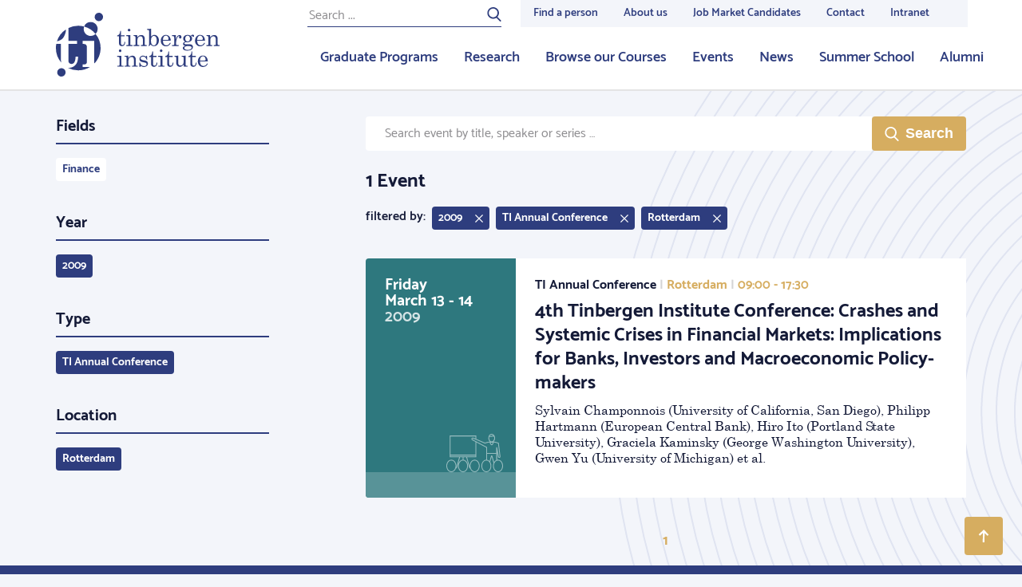

--- FILE ---
content_type: image/svg+xml
request_url: https://tinbergen.nl/bundles/zichttinbergen/images/circles-right--secondary.svg
body_size: 3048
content:
<svg xmlns="http://www.w3.org/2000/svg" width="513px" height="1207px" viewBox="0 0 513 1207">
    <g stroke="none" stroke-width="1" fill="none" fill-rule="evenodd">
        <g transform="translate(-927.000000, 0.000000)" stroke="#e0e4f1" stroke-width="2">
            <path d="M1648.00111,-204 C2045.64776,-204 2368,118.356365 2368,516.001482 C2368,913.649563 2045.64776,1236 1648.00111,1236 C1250.35669,1236 928,913.649563 928,516.001482 C928,118.356365 1250.35669,-204 1648.00111,-204 Z M1648.00074,-183.175705 C2034.1443,-183.175705 2347.1757,129.853237 2347.1757,515.995183 C2347.1757,902.146022 2034.1443,1215.1757 1648.00074,1215.1757 C1261.85496,1215.1757 948.824295,902.146022 948.824295,515.995183 C948.824295,129.853237 1261.85496,-183.175705 1648.00074,-183.175705 Z M1647.47569,-162.35141 C2021.83402,-162.35141 2325.3102,141.124601 2325.3102,515.47606 C2325.3102,889.836406 2021.83402,1193.3102 1647.47569,1193.3102 C1273.12106,1193.3102 969.64859,889.836406 969.64859,515.47606 C969.64859,141.124601 1273.12106,-162.35141 1647.47569,-162.35141 Z M1649.04381,-140.4859 C2012.18757,-140.4859 2306.56833,153.898415 2306.56833,517.037138 C2306.56833,880.182532 2012.18757,1174.56833 1649.04381,1174.56833 C1285.89931,1174.56833 991.5141,880.182532 991.5141,517.037138 C991.5141,153.898415 1285.89931,-140.4859 1649.04381,-140.4859 Z M1649.04196,-119.661605 C2000.68139,-119.661605 2285.74403,165.400563 2285.74403,517.041585 C2285.74403,868.68409 2000.68139,1153.74403 1649.04196,1153.74403 C1297.4003,1153.74403 1012.33839,868.68409 1012.33839,517.041585 C1012.33839,165.400563 1297.4003,-119.661605 1649.04196,-119.661605 Z M1649.04307,-98.8373102 C1989.18286,-98.8373102 2264.91974,176.89958 2264.91974,517.037508 C2264.91974,857.182849 1989.18286,1132.91974 1649.04307,1132.91974 C1308.90476,1132.91974 1033.16269,857.182849 1033.16269,517.037508 C1033.16269,176.89958 1308.90476,-98.8373102 1649.04307,-98.8373102 Z M1647.47347,-79.0542299 C1975.82964,-79.0542299 2242.01302,187.124953 2242.01302,515.473465 C2242.01302,843.83161 1975.82964,1110.01302 1647.47347,1110.01302 C1319.12396,1110.01302 1052.94577,843.83161 1052.94577,515.473465 C1052.94577,187.124953 1319.12396,-79.0542299 1647.47347,-79.0542299 Z M1648.52061,-57.1887202 C1965.37027,-57.1887202 2222.22993,199.670372 2222.22993,516.518014 C2222.22993,833.370102 1965.37027,1090.22993 1648.52061,1090.22993 C1331.66872,1090.22993 1074.81128,833.370102 1074.81128,516.518014 C1074.81128,199.670372 1331.66872,-57.1887202 1648.52061,-57.1887202 Z M1647.9974,-37.4056399 C1953.63612,-37.4056399 2201.40564,210.361756 2201.40564,515.996662 C2201.40564,821.64047 1953.63612,1069.40564 1647.9974,1069.40564 C1342.36091,1069.40564 1094.59436,821.64047 1094.59436,515.996662 C1094.59436,210.361756 1342.36091,-37.4056399 1647.9974,-37.4056399 Z M1649.56219,-14.4989154 C1943.4151,-14.4989154 2181.62256,223.710694 2181.62256,517.559969 C2181.62256,811.409244 1943.4151,1049.62256 1649.56219,1049.62256 C1355.71448,1049.62256 1117.50108,811.409244 1117.50108,517.559969 C1117.50108,223.710694 1355.71448,-14.4989154 1649.56219,-14.4989154 Z M1647.47902,4.24295011 C1929.82633,4.24295011 2158.71584,233.127945 2158.71584,515.479393 C2158.71584,797.830099 1929.82633,1026.71584 1647.47902,1026.71584 C1365.13246,1026.71584 1136.24295,797.830099 1136.24295,515.479393 C1136.24295,233.127945 1365.13246,4.24295011 1647.47902,4.24295011 Z M1647.48346,26.1084599 C1917.74987,26.1084599 2136.85033,245.202991 2136.85033,515.476803 C2136.85033,785.752095 1917.74987,1004.85033 1647.48346,1004.85033 C1377.20965,1004.85033 1158.10846,785.752095 1158.10846,515.476803 C1158.10846,245.202991 1377.20965,26.1084599 1647.48346,26.1084599 Z M1647.4805,46.9327549 C1906.24929,46.9327549 2116.02603,256.710891 2116.02603,515.480133 C2116.02603,774.255295 1906.24929,984.02603 1647.4805,984.02603 C1388.70876,984.02603 1178.93275,774.255295 1178.93275,515.480133 C1178.93275,256.710891 1388.70876,46.9327549 1647.4805,46.9327549 Z M1647.99889,67.7570499 C1895.56293,67.7570499 2096.24295,268.443074 2096.24295,515.997406 C2096.24295,763.556185 1895.56293,964.24295 1647.99889,964.24295 C1400.44374,964.24295 1199.75705,763.556185 1199.75705,515.997406 C1199.75705,268.443074 1400.44374,67.7570499 1647.99889,67.7570499 Z M1647.99889,88.5813449 C1884.0556,88.5813449 2075.41866,279.944735 2075.41866,515.999629 C2075.41866,752.056747 1884.0556,943.418655 1647.99889,943.418655 C1411.93996,943.418655 1220.58134,752.056747 1220.58134,515.999629 C1220.58134,279.944735 1411.93996,88.5813449 1647.99889,88.5813449 Z M1647.47569,109.40564 C1871.7413,109.40564 2053.55315,291.208867 2053.55315,515.483465 C2053.55315,739.75362 1871.7413,921.553145 1647.47569,921.553145 C1423.2086,921.553145 1241.40564,739.75362 1241.40564,515.483465 C1241.40564,291.208867 1423.2086,109.40564 1647.47569,109.40564 Z M1646.43707,129.18872 C1859.20673,129.18872 2031.68764,301.668882 2031.68764,514.439289 C2031.68764,727.208955 1859.20673,899.687636 1646.43707,899.687636 C1433.66888,899.687636 1261.18872,727.208955 1261.18872,514.439289 C1261.18872,301.668882 1433.66888,129.18872 1646.43707,129.18872 Z M1648.5195,152.095445 C1849.78702,152.095445 2012.94577,315.256001 2012.94577,516.521348 C2012.94577,717.787436 1849.78702,880.94577 1648.5195,880.94577 C1447.2542,880.94577 1284.09544,717.787436 1284.09544,516.521348 C1284.09544,315.256001 1447.2542,152.095445 1648.5195,152.095445 Z M1647.99889,171.878525 C1838.04858,171.878525 1992.12148,325.478921 1992.12148,514.958046 C1992.12148,704.43717 1838.04858,858.039046 1647.99889,858.039046 C1457.94697,858.039046 1303.87852,704.43717 1303.87852,514.958046 C1303.87852,325.478921 1457.94697,171.878525 1647.99889,171.878525 Z M1648.52654,193.744035 C1826.78907,193.744035 1971.29718,338.253384 1971.29718,516.520978 C1971.29718,694.784866 1826.78907,839.29718 1648.52654,839.29718 C1470.25956,839.29718 1325.74403,694.784866 1325.74403,516.520978 C1325.74403,338.253384 1470.25956,193.744035 1648.52654,193.744035 Z M1647.48495,213.527115 C1814.24513,213.527115 1949.43167,348.720744 1949.43167,515.482357 C1949.43167,682.248418 1814.24513,817.43167 1647.48495,817.43167 C1480.7181,817.43167 1345.52711,682.248418 1345.52711,515.482357 C1345.52711,348.720744 1480.7181,213.527115 1647.48495,213.527115 Z M1646.96175,235.392625 C1801.93698,235.392625 1927.56616,361.023525 1927.56616,516.00037 C1927.56616,670.974995 1801.93698,796.607375 1646.96175,796.607375 C1491.97985,796.607375 1366.35141,670.974995 1366.35141,516.00037 C1366.35141,361.023525 1491.97985,235.392625 1646.96175,235.392625 Z M1649.04418,257.258134 C1792.51704,257.258134 1908.8243,373.566885 1908.8243,517.041585 C1908.8243,660.519985 1792.51704,776.824295 1649.04418,776.824295 C1505.57206,776.824295 1389.25813,660.519985 1389.25813,517.041585 C1389.25813,373.566885 1505.57206,257.258134 1649.04418,257.258134 Z M1646.95804,276 C1778.92802,276 1885.91757,382.9829 1885.91757,514.958415 C1885.91757,646.93467 1778.92802,753.91757 1646.95804,753.91757 C1514.98807,753.91757 1408,646.93467 1408,514.958415 C1408,382.9829 1514.98807,276 1646.95804,276 Z M1649.56628,298.906725 C1770.32079,298.906725 1868.21692,396.798906 1868.21692,517.561822 C1868.21692,638.322511 1770.32079,736.21692 1649.56628,736.21692 C1528.80137,736.21692 1430.90672,638.322511 1430.90672,517.561822 C1430.90672,396.798906 1528.80137,298.906725 1649.56628,298.906725 Z M1648.00296,318.689805 C1756.96749,318.689805 1845.3102,407.027911 1845.3102,516 C1845.3102,624.976535 1756.96749,713.310195 1648.00296,713.310195 C1539.02807,713.310195 1450.6898,624.976535 1450.6898,516 C1450.6898,407.027911 1539.02807,318.689805 1648.00296,318.689805 Z M1648.00222,340.555315 C1745.46649,340.555315 1824.4859,419.569702 1824.4859,517.039362 C1824.4859,614.511986 1745.46649,693.527115 1648.00222,693.527115 C1550.52906,693.527115 1471.5141,614.511986 1471.5141,517.039362 C1471.5141,419.569702 1550.52906,340.555315 1648.00222,340.555315 Z M1647.99777,360.338395 C1733.96805,360.338395 1803.66161,430.025112 1803.66161,515.997404 C1803.66161,601.967471 1733.96805,671.661605 1647.99777,671.661605 C1562.02602,671.661605 1492.33839,601.967471 1492.33839,515.997404 C1492.33839,430.025112 1562.02602,360.338395 1647.99777,360.338395 Z M1647.47902,381.16269 C1721.6586,381.16269 1781.7961,441.298626 1781.7961,515.480502 C1781.7961,589.662378 1721.6586,649.796095 1647.47902,649.796095 C1573.2987,649.796095 1513.16269,589.662378 1513.16269,515.480502 C1513.16269,441.298626 1573.2987,381.16269 1647.47902,381.16269 Z M1649.04084,403.0282 C1712.01058,403.0282 1763.05423,454.076563 1763.05423,517.038614 C1763.05423,580.01404 1712.01058,631.05423 1649.04084,631.05423 C1586.07482,631.05423 1535.0282,580.01404 1535.0282,517.038614 C1535.0282,454.076563 1586.07482,403.0282 1649.04084,403.0282 Z M1649.03973,423.852495 C1700.50595,423.852495 1742.22993,465.569879 1742.22993,517.041215 C1742.22993,568.506597 1700.50595,610.229935 1649.03973,610.229935 C1597.57052,610.229935 1555.85249,568.506597 1555.85249,517.041215 C1555.85249,465.569879 1597.57052,423.852495 1649.03973,423.852495 Z M1648,444.67679 C1687.96075,444.67679 1720.36443,477.074495 1720.36443,517.041215 C1720.36443,557.005696 1687.96075,589.40564 1648,589.40564 C1608.03328,589.40564 1575.63557,557.005696 1575.63557,517.041215 C1575.63557,477.074495 1608.03328,444.67679 1648,444.67679 Z M1648.52432,465.501085 C1676.6998,465.501085 1699.54013,488.339691 1699.54013,516.520978 C1699.54013,544.701524 1676.6998,567.54013 1648.52432,567.54013 C1620.34809,567.54013 1597.50108,544.701524 1597.50108,516.520978 C1597.50108,488.339691 1620.34809,465.501085 1648.52432,465.501085 Z M1676.63341,514.958785 C1676.63341,531.349428 1663.34602,544.633406 1646.96098,544.633406 C1630.57594,544.633406 1617.28416,531.349428 1617.28416,514.958785 C1617.28416,498.568142 1630.57594,485.284165 1646.96098,485.284165 C1663.34602,485.284165 1676.63341,498.568142 1676.63341,514.958785 Z" id="Stroke-1"></path>
        </g>
    </g>
</svg>